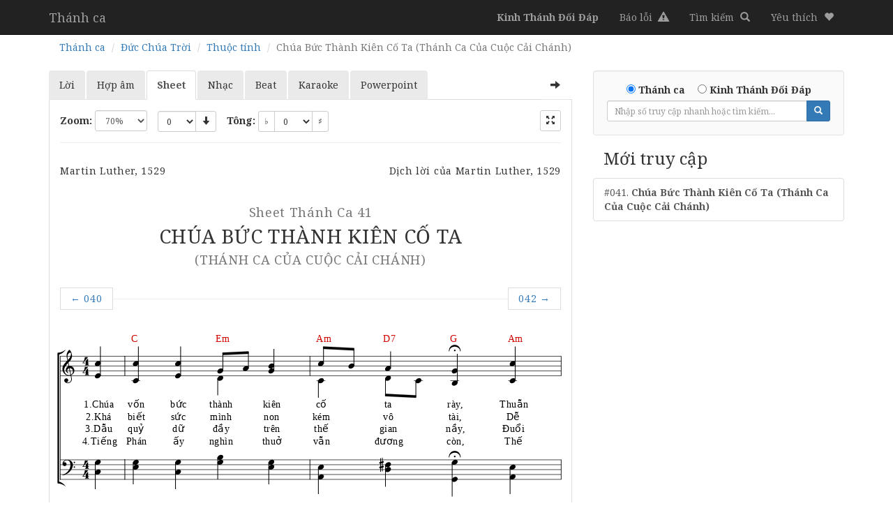

--- FILE ---
content_type: text/html; charset=utf-8
request_url: http://thanhca.httlvn.org/thanh-ca-41/chua-buc-thanh-kien-co-ta-thanh-ca-cua-cuoc-cai-chanh?op=sheet
body_size: 4655
content:
<!DOCTYPE html>
<html>
<head>
    <meta charset="utf-8" />
    <meta name="viewport" content="width=device-width, initial-scale=1.0">
    <title>Sheet Th&#225;nh Ca 41: Ch&#250;a Bức Th&#224;nh Ki&#234;n Cố Ta (Th&#225;nh Ca Của Cuộc Cải Ch&#225;nh) - Thánh Ca Tin Lành - TLH HTTLVN.org</title>
    <link rel="preconnect" href="https://fonts.googleapis.com">
    <link rel="preconnect" href="https://fonts.gstatic.com" crossorigin>
    <link href="https://fonts.googleapis.com/css2?family=Noto+Serif:ital,wght@0,400;0,700;1,400;1,700&display=swap" rel="stylesheet">
    <link href="/Content/css?v=CArplFuUTn4-VMMpAndXaw-JSGPta1p34eoN6-6OqWM1" rel="stylesheet"/>

    <script src="/bundles/modernizr?v=inCVuEFe6J4Q07A0AcRsbJic_UE5MwpRMNGcOtk94TE1"></script>

    
    <!-- Global site tag (gtag.js) - Google Analytics -->
<script async src="https://www.googletagmanager.com/gtag/js?id=G-XP95ZBTVTV"></script>
<script>
  window.dataLayer = window.dataLayer || [];
  function gtag(){dataLayer.push(arguments);}
  gtag('js', new Date());

  gtag('config', 'G-XP95ZBTVTV');
</script>
</head>
<body>
    <div class="navbar navbar-inverse navbar-fixed-top">
        <div class="container">
            <div class="navbar-header visible-inline-block">
                <a class="navbar-brand" href="/">Th&#225;nh ca</a>
            </div>
            <ul class="nav navbar-nav navbar-right pull-right">
                <li><a href="/kinh-thanh-doi-dap"><b class="visible-xs">KTĐĐ</b><b class="hidden-xs">Kinh Thánh Đối Đáp</b></a></li>
                <li><a href="https://forms.gle/K9d6enZDSy7AgGMJ6" target="_blank"><span class="mini-title">Báo lỗi</span> <i class="glyphicon glyphicon-alert"></i></a></li>
                <li><a href="/thanh-ca?op=sheet"><span class="mini-title">Tìm kiếm</span> <i class="glyphicon glyphicon-search"></i></a></li>
                <li class="dropdown">
                    <a href="#" class="dropdown-toggle" data-toggle="dropdown" role="button" aria-haspopup="true" aria-expanded="false"><span class="mini-title">Yêu thích</span> <i class="glyphicon glyphicon-heart"></i></a>
                    <ul class="dropdown-menu like-list"></ul>
                </li>
            </ul>
        </div>
    </div>
    <div class="container body-content">
        

<ol class="breadcrumb  hidden-xs mb-0">
    <li><a href="/">Thánh ca</a></li>
    <li><a href="/thanh-ca?cat_top=%C4%90%E1%BB%A8C%20CH%C3%9AA%20TR%E1%BB%9CI&amp;op=sheet">Đức Ch&#250;a Trời</a></li>
        <li><a href="/thanh-ca?cat_top=%C4%90%E1%BB%A8C%20CH%C3%9AA%20TR%E1%BB%9CI&amp;cat_sub=Thu%E1%BB%99c%20t%C3%ADnh&amp;op=sheet">Thuộc t&#237;nh</a></li>
    <li class="active text-capitalize">Ch&#250;a Bức Th&#224;nh Ki&#234;n Cố Ta (Th&#225;nh Ca Của Cuộc Cải Ch&#225;nh)</li>
</ol>
<div class="row">
    <div class="col-md-8 my-1 div-expand">
        <div>
            <ul class="nav nav-tabs nav-details" role="tablist">
                <li class="pull-right hidden-xs hidden-sm"><a class="btn btn-default btn-expand"><span class="glyphicon glyphicon-arrow-right"></span></a></li>
                <li role="presentation" class=""><a class="btn-lyric" href="/thanh-ca-41/chua-buc-thanh-kien-co-ta-thanh-ca-cua-cuoc-cai-chanh">Lời</a></li>
                <li role="presentation" class=""><a class="btn-lyric" href="/thanh-ca-41/chua-buc-thanh-kien-co-ta-thanh-ca-cua-cuoc-cai-chanh?op=chords">Hợp âm</a></li>
                <li role="presentation" class="active"><a class="btn-sheet" href="#">Sheet</a></li>
                <li role="presentation" class=""><a class="btn-lyric" href="/thanh-ca-41/chua-buc-thanh-kien-co-ta-thanh-ca-cua-cuoc-cai-chanh?op=mp3">Nhạc</a></li>
                <li role="presentation" class=""><a class="btn-karaoke" href="/thanh-ca-41/chua-buc-thanh-kien-co-ta-thanh-ca-cua-cuoc-cai-chanh?op=beat">Beat</a></li>
                <li role="presentation" class=""><a class="btn-karaoke" href="/thanh-ca-41/chua-buc-thanh-kien-co-ta-thanh-ca-cua-cuoc-cai-chanh?op=karaoke">Karaoke</a></li>
                <li role="presentation" class=""><a class="btn-ppt" href="/thanh-ca-41/chua-buc-thanh-kien-co-ta-thanh-ca-cua-cuoc-cai-chanh?op=ppt"><span class="visible-xs">PPTX</span><span class="hidden-xs">Powerpoint</span></a>
            </ul>
            <!-- main -->
            <div class="tab-content">
                <div role="tabpanel" class="tab-pane active sheet">
                    <div class="container-fluid">



<div class="row row-control mt-1">
    <div class="col-md-12">
        <div class="pull-right">
            <div class="btn-group" data-toggle="buttons">
                <label class="btn btn-default btn-sm">
                    <input type="checkbox" class="control-fullscreen"><span class="glyphicon glyphicon-fullscreen"></span>
                </label>
            </div>
        </div>
        <div class="mb-1">
            <!-- /font-size -->
            <label class="hidden-xs">Zoom: </label>
            <select style="width: 75px;" class="input-sm form-control control-zoom visible-inline-block">
                <option value="20">20%</option>
                <option value="30">30%</option>
                <option value="40">40%</option>
                <option value="50">50%</option>
                <option value="60">60%</option>
                <option value="70" selected>70%</option>
                <option value="80">80%</option>
                <option value="90">90%</option>
                <option value="100">100%</option>
                <option value="125">125%</option>
                <option value="150">150%</option>
                <option value="175">175%</option>
                <option value="200">200%</option>
                <option value="225">225%</option>
                <option value="250">250%</option>

            </select>
            &ensp;
            <div class="btn-group btn-group-sm control-fullscreen-hide">
                <select style="width: 55px; text-align: right" class="btn btn-default form-control scroll-input">
                    <option value="0">0</option>
                    <option value="1">1</option>
                    <option value="2">2</option>
                    <option value="3">3</option>
                    <option value="4">4</option>
                    <option value="5">5</option>
                    <option value="6">6</option>
                    <option value="7">7</option>
                    <option value="8">8</option>
                    <option value="9">9</option>
                    <option value="10">10</option>
                </select>
                <a class="btn btn-default scroll-down"><i class="glyphicon glyphicon-arrow-down"></i></a>
            </div>
            <div class="scroll-fixed">
                <a class="scroll-up btn-block">
                    <i class="glyphicon glyphicon-arrow-up color-default"></i>
                </a>
                <a class="scroll-stop btn-block text-danger">
                    <i class="glyphicon glyphicon-remove-circle"></i>
                </a>
            </div>
            <div class="scroll-fixed left">
                <a class="scroll-plus btn-block">
                    <i class="glyphicon glyphicon-plus-sign text-success"></i>
                </a>
                <a class="scroll-minus btn-block"><i class="glyphicon glyphicon glyphicon-minus-sign text-warning"></i></a>
            </div>
            &ensp;
            <label class="hidden-xs">Tông: </label>
            <div class="btn-group btn-group-sm">
                <button class="btn btn-default control-transpose-minus">&#9837;</button>
                <select style="width: 55px;" class="btn btn-default control-transpose">
                        <option value="-6" >-6</option>
                        <option value="-5" >-5</option>
                        <option value="-4" >-4</option>
                        <option value="-3" >-3</option>
                        <option value="-2" >-2</option>
                        <option value="-1" >-1</option>
                        <option value="0" selected>0</option>
                        <option value="1" >+1</option>
                        <option value="2" >+2</option>
                        <option value="3" >+3</option>
                        <option value="4" >+4</option>
                        <option value="5" >+5</option>
                        <option value="6" >+6</option>
                </select>
                <button class="btn btn-default control-transpose-plus">&#9839;</button>
            </div><!-- /input-group -->
        </div>
    </div>
    </div>
<hr class="my-0"/>
                                    <div class="text-center" id="details-content">
                                        <div class="row mt-2">
                                            <div class="col-xs-6 text-left">Martin Luther, 1529</div>
                                            <div class="col-xs-6 text-right">Dịch lời của Martin Luther, 1529</div>
                                        </div>
                                        <div class="page-header pb-2">
                                                                        <h1 class="tilte-normal text-center mb-1 text-uppercase"><small class="center-block text-capitalize"><span class="control-chord-display">Sheet</span> Th&#225;nh Ca 41</small> Chúa Bức Thành Kiên Cố Ta <br/><small>(Thánh Ca Của Cuộc Cải Chánh)</small></h1>

                                        </div>
                                                                    <nav>
                                <ul class="pager mt-0">
                                        <li class="previous"><a href="/thanh-ca-40?op=sheet"><span aria-hidden="true">&larr;</span> 040</a></li>
                                                                            <li class="next"><a href="/thanh-ca-42?op=sheet"> 042 <span aria-hidden="true">&rarr;</span></a></li>
                                </ul>
                            </nav>

                                        <div id="sheet-content" class="osmdContainer"></div>
                                                                    <nav>
                                <ul class="pager mt-0">
                                        <li class="previous"><a href="/thanh-ca-40?op=sheet"><span aria-hidden="true">&larr;</span> 040</a></li>
                                                                            <li class="next"><a href="/thanh-ca-42?op=sheet"> 042 <span aria-hidden="true">&rarr;</span></a></li>
                                </ul>
                            </nav>

                                    </div>
                    </div>
                </div>
            </div>

        </div>
    </div>
    <div class="col-md-4 my-1 div-expand-hidden">
        <div class="well pt-0">
            <div class="text-center mt-1">
<form action="/Home/Go" method="get">            <div class="form-group mb-0">
                <label><input type="radio" name="type_book" value="thanh-ca" checked> Thánh ca</label>&emsp;
                <label class="visible-inline-block"><input type="radio" name="type_book" value="ktdd"> <span class="visible-xs-inline-block">KTĐĐ</span><span class="hidden-xs">Kinh Thánh Đối Đáp</span></label>
            </div>
        <div class="input-group input-group-sm width-1 m-auto">
            <input type="text" class="form-control" name="id" placeholder="Nhập số truy cập nhanh hoặc tìm kiếm..." min="1" max="100">
            <input type="hidden" name="op" value="sheet" />
            <div class="input-group-btn">
                <button class="btn btn-primary"><i class="glyphicon glyphicon-search"></i></button>
            </div>
        </div>
</form></div>

        </div>
                <h3 class="mb-1 px-1">Mới truy cập</h3>
        <div class="list-group">
                <a class="list-group-item" href="/thanh-ca-41/chua-buc-thanh-kien-co-ta-thanh-ca-cua-cuoc-cai-chanh?op=sheet">#041. <b>Chúa Bức Thành Kiên Cố Ta (Thánh Ca Của Cuộc Cải Chánh)</b></a>
        </div>



    </div>
</div>


        <hr />
        <footer>
            <p class="text-center">&copy; 2026 - Bản quyền thuộc về Tổng Liên Hội - HTTLVN.org</p>
        </footer>
    </div>
<script src="/bundles/jquery?v=8Oos0avDZyPg-cbyVzvkIfERIE1DGSe3sRQdCSYrgEQ1"></script>
    <script src="/bundles/bootstrap?v=M4Nk6kIOwMFflsEKET0iPL9i5YBqbzMzvUOrd8gyCnw1"></script>

<script type="text/javascript">
    var op = 'sheet';
</script>
<script src="/bundles/store?v=dZajYmEOhQhmxKbdDK_FuSHWv8l3ypJFzM-AD6hvt3E1"></script>

    
    <script type="text/javascript">
        var expand = loadSetting("expand", false);
        if (expand === "true") {
            $('.div-expand-hidden').css({ display: "none" });
            $('.btn-expand .glyphicon').removeClass('glyphicon-arrow-right').addClass('glyphicon-arrow-left');
            $('.div-expand').css("width", "100%");
            $('.div-expand').addClass('on');

        }
        var fullscreen = loadSetting("fullscreen", false);
        if (fullscreen === "true") {
            $('.tab-pane').addClass('content-fixed');
            $('.control-fullscreen').attr("checked", true);
            $('.control-fullscreen').parent().addClass("active");
        }
    </script>


                <script type="text/javascript">
                    var loadstream = "/Download/SheetMusic/41";
                </script>
                <script src="/Scripts/opensheetmusicdisplay.min.js"></script>
<script src="/bundles/sheetview?v=yfV7PEigwMEu--d74erRVi-RPFzw6MdEzbaC4fWEgFU1"></script>
    <script type="text/javascript">
        $(document).ready(function () {

        });
    </script>

<script type="text/javascript">
    $(document).ready(function(e) {
        $(function(){
            var lastScrollTop = 0, delta = 5;
            $(window).scroll(function(e){
                var nowScrollTop = $(this).scrollTop();
                if (Math.abs(lastScrollTop - nowScrollTop) >= delta) {
                    if (nowScrollTop > lastScrollTop && nowScrollTop > 40) {
                        $('.navbar-fixed-top').css('display', "none");
                    } else {
                        $('.navbar-fixed-top').css('display', "block");
                    }
                    lastScrollTop = nowScrollTop;

                }
            });
        });
    });
</script>
</body>
</html>


--- FILE ---
content_type: text/javascript; charset=utf-8
request_url: http://thanhca.httlvn.org/bundles/sheetview?v=yfV7PEigwMEu--d74erRVi-RPFzw6MdEzbaC4fWEgFU1
body_size: 2593
content:
function stopScroll(){clearTimeout(scrolldelay)}function startScroll(){stopScroll();window.scrollBy(0,1);scrolldelay=setTimeout("startScroll()",time/scrollValue);$(document).scrollTop()>$("#details-content").offset().top+$("#details-content").height()-$(window).height()&&stopScroll()}function zoom_margin(n){n=n>125?n-10:n;n=n/2;$(".osmdContainer").css({"margin-left":"-"+n+"px","margin-right":"-"+n+"px"})}function transpose(){var n=parseInt($(".control-transpose").val());osmd.Sheet.Transpose=n;osmd.updateGraphic();osmd.render()}var scrollValue,scrolldelay,time,isMobile,osmd;!function(n,t){"object"==typeof exports&&"object"==typeof module?module.exports=t(require("opensheetmusicdisplay")):"function"==typeof define&&define.amd?define(["opensheetmusicdisplay"],t):"object"==typeof exports?exports.opensheetmusicdisplay_plugin_transpose=t(require("opensheetmusicdisplay")):n.opensheetmusicdisplay_plugin_transpose=t(n.opensheetmusicdisplay)}(self,function(n){return(()=>{"use strict";var i={265:(n,t,i)=>{Object.defineProperty(t,"__esModule",{value:!0});t.TransposeCalculator=void 0;const r=i(118);class u{transposePitch(n,t,i){let e=r.NoteEnum.C,o=0,s=r.AccidentalEnum.NONE;const c=r.Pitch.CalculateTransposedHalfTone(n,i);let f=c.halftone,h=c.overflow;for(let t=0;t<u.noteEnums.length;t++){const i=u.noteEnums[t];if(i===f){const i=t;return e=u.noteEnums[i],o=n.Octave+h,s=r.AccidentalEnum.NONE,new r.Pitch(e,o,s)}if(i>f)break}for(let i=0;i<u.noteEnums.length;i++)if(u.noteEnums[i]>f){let c=i;const l=r.Pitch.HalfTonesFromAccidental(n.Accidental);for((l>0||0===l&&t.Key>=0)&&c--;c<0;)c+=7,f+=12,h--;for(;c>=7;)c-=7,f-=12,h++;e=u.noteEnums[c];s=r.Pitch.AccidentalFromHalfTones(f-e);o=n.Octave+h;break}return new r.Pitch(e,o,s)}transposeKey(n,t){let r=0,f=0;for(;r<u.keyMapping.length&&(f=u.keyMapping[r],f!==n.keyTypeOriginal);r++);let i=r+t;for(;i>=12;)i-=12;for(;i<0;)i+=12;n.Key=u.keyMapping[i];n.isTransposedBy=t}}t.TransposeCalculator=u;u.keyMapping=[0,-5,2,-3,4,-1,6,1,-4,3,-2,5];u.noteEnums=[r.NoteEnum.C,r.NoteEnum.D,r.NoteEnum.E,r.NoteEnum.F,r.NoteEnum.G,r.NoteEnum.A,r.NoteEnum.B]},742:function(n,t,i){var r=this&&this.__createBinding||(Object.create?function(n,t,i,r){void 0===r&&(r=i);Object.defineProperty(n,r,{enumerable:!0,get:function(){return t[i]}})}:function(n,t,i,r){void 0===r&&(r=i);n[r]=t[i]}),u=this&&this.__exportStar||function(n,t){for(var i in n)"default"===i||t.hasOwnProperty(i)||r(t,n,i)};Object.defineProperty(t,"__esModule",{value:!0});u(i(265),t)},118:t=>{t.exports=n}},t={};return function n(r){if(t[r])return t[r].exports;var u=t[r]={exports:{}};return i[r].call(u.exports,u,u.exports,n),u.exports}(742)})()});scrollValue=1;time=200;isMobile=/Android|webOS|iPhone|iPad|iPod|BlackBerry|IEMobile|Opera Mini|Safari/i.test(navigator.userAgent);osmd=new opensheetmusicdisplay.OpenSheetMusicDisplay("sheet-content");osmd.setOptions({backend:"svg",autoResize:!isMobile,drawTitle:!1,drawComposer:!1,drawLyricist:!1,drawMeasureNumbers:!1,drawingParameters:"leadsheet"});osmd.EngravingRules.LyricsAlignmentStandard=5;osmd.EngravingRules.PickupMeasureWidthMultiplier=2.5;osmd.EngravingRules.MeasureLeftMargin=.9;osmd.rules.DefaultColorChordSymbol="#d00400";osmd.load(loadstream).then(function(){var n=loadSetting("zoom",$(".control-zoom").val());zoom_margin(n);n=n/100;osmd.zoom=n;osmd.render()});osmd.TransposeCalculator=new opensheetmusicdisplay.TransposeCalculator;$(document).ready(function(){function t(){$(".osmdContainer").css("opacity",0)}function n(){var n=parseInt($(".scroll-input").val());n>0&&$("html, body").animate({scrollTop:$("#details-content").offset().top},300,function(){time=200-n*18;startScroll()})}$(".control-transpose").on("change",function(){transpose()});$(".control-transpose-minus").on("click",function(){var n=parseInt($(".control-transpose").val());n=n<=-6?5:n-1;$(".control-transpose").val(n);transpose()});$(".control-transpose-plus").on("click",function(){var n=parseInt($(".control-transpose").val());n=n>=6?-5:n+1;$(".control-transpose").val(n);transpose()});$(".control-zoom").on("change",function(){var n=parseInt($(this).val());zoom_margin(n);osmd.zoom=n/100;osmd.render();saveSetting("zoom",n)});$(".btn-expand").on("click",function(){var n=$(this).find("span.glyphicon");n.hasClass("glyphicon-arrow-right")?(n.removeClass("glyphicon-arrow-right").addClass("glyphicon-arrow-left"),$(".div-expand-hidden").css({display:"none"}),saveSetting("expand",!0),$(".div-expand").animate({width:"100%"},{start:t,complete:function(){osmd.render();$(".osmdContainer").css("opacity",1)}})):(n.removeClass("glyphicon-arrow-left").addClass("glyphicon-arrow-right"),saveSetting("expand",!1),$(".div-expand").animate({width:"66.66666667%"},{start:t,complete:function(){osmd.render();$(".osmdContainer").css("opacity",1);$(".div-expand").removeAttr("style")}}),$(".div-expand-hidden").delay(500).fadeIn())});$(".control-fullscreen").on("change",function(){$(this).is(":checked")?($(this).parents(".tab-pane").addClass("content-fixed"),saveSetting("fullscreen",!0)):($(".content-fixed").removeClass("content-fixed"),saveSetting("fullscreen",!1));osmd.render()});$(window).on("orientationchange",function(){osmd.render()});$(".scroll-fixed").hide();$(".scroll-down").on("click",function(){$(".scroll-input").val(6);$(".scroll-fixed").fadeIn();n()});$(".scroll-up").on("click",function(){n()});$(".scroll-stop").on("click",function(){stopScroll();$(".scroll-input").val(0);$(".scroll-fixed").fadeOut()});$(".scroll-plus").on("click",function(){var n=parseInt($(".scroll-input").val());n=n<10?n+1:10;time=200-n*18;$(".scroll-input").val(n)});$(".scroll-minus").on("click",function(){var n=parseInt($(".scroll-input").val());n=n>1?n-1:1;time=200-n*18;$(".scroll-input").val(n)});$(".scroll-input").on("change",function(){stopScroll();$(this).val()>0?($(".scroll-fixed").fadeIn(),n()):$(".scroll-fixed").fadeOut()})})